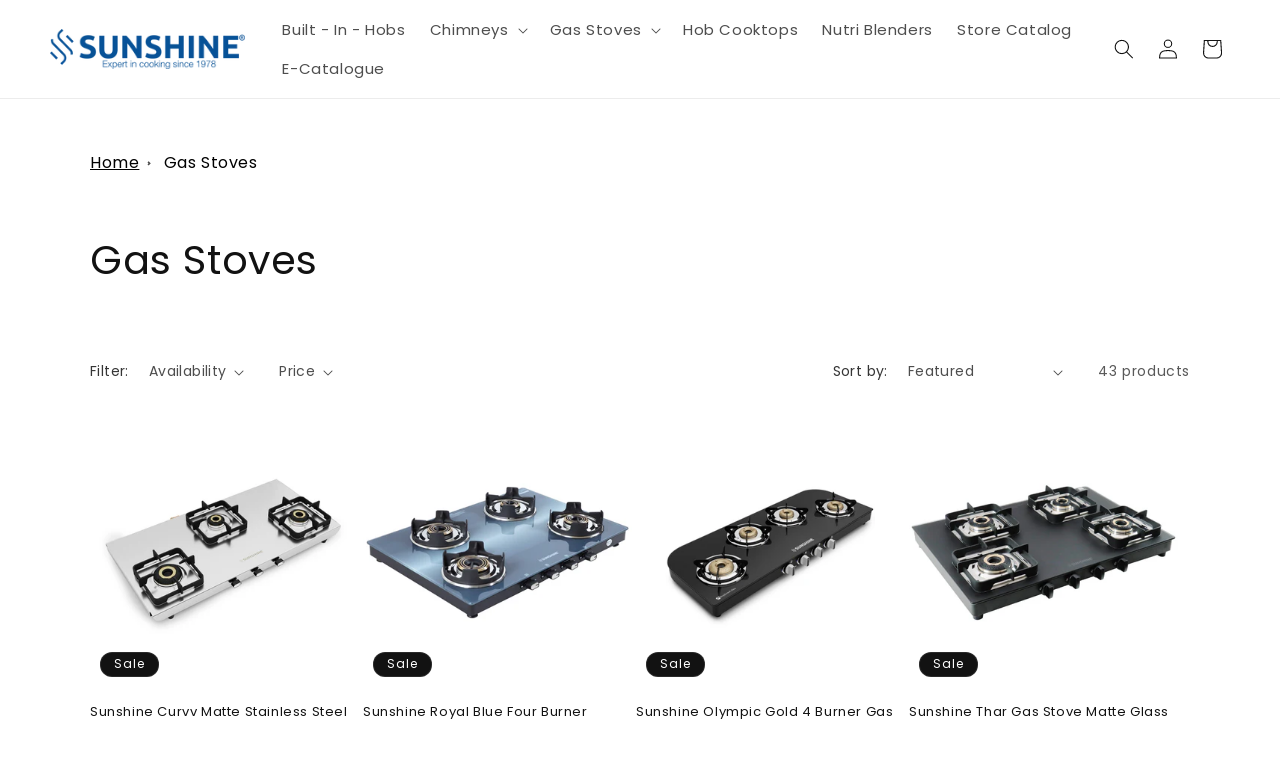

--- FILE ---
content_type: application/x-javascript; charset=utf-8
request_url: https://bundler.nice-team.net/app/shop/status/sunshineappliances.myshopify.com.js?1769432095
body_size: -381
content:
var bundler_settings_updated='1717418374';